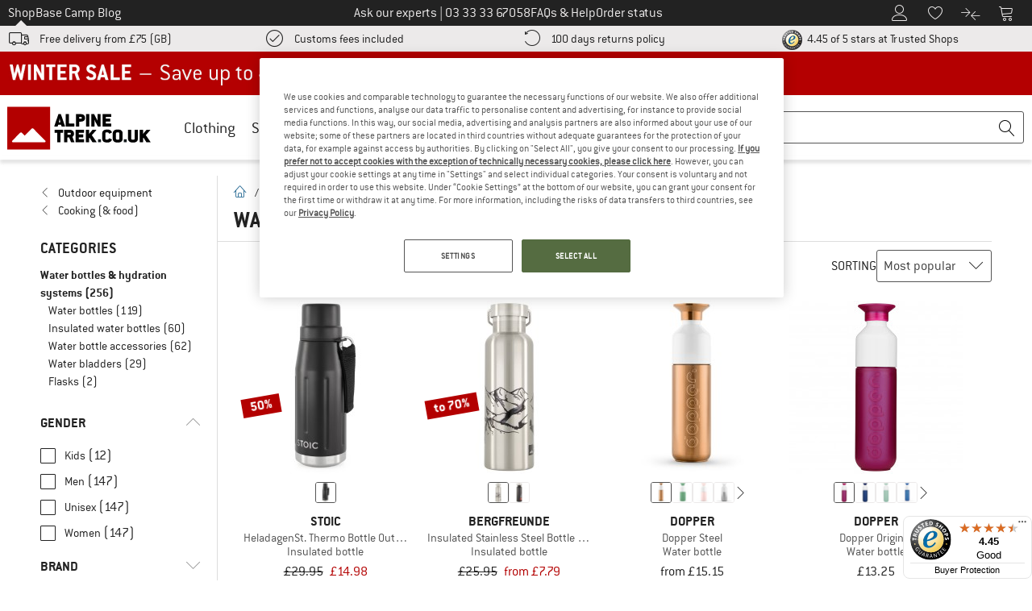

--- FILE ---
content_type: application/javascript
request_url: https://www.alpinetrek.co.uk/out/bf/dist/islands/assets/bf_react_registration_popup-CWsW4Zqp.js
body_size: 3868
content:
import{a as p,u as L,r as a,z as m,s,j as e,M as E,b as o,B as f,I as h,N as k,c as x}from"./index-CAFnK06L.js";import{g as l}from"./index-D2_rw0dQ.js";import{i as y,d as v}from"./differenceInDays-DnXtRi2S.js";import{T as D}from"./index-CwjUURYQ.js";import{u as b}from"./index-7TB7IAVA.js";import{i as T}from"./index-D5HPOZS3.js";import{P as w}from"./index-DhYDwpF6.js";import{f as j}from"./focus-trap-DlkS_aeQ.js";const K=20,z=({root:t})=>{const[{accountLink:r="",registrationLink:A="",shopId:R="",bffmpActive:n=!1,bffmpDiscount:G=0}]=p("#registration-popup"),{t:P}=L(),[U,F]=a.useState(!1),{width:d}=m(),u=d<1024,i=R!=="7"&&R!=="5";a.useEffect(()=>{s("interstitial.register.shown")},[]);const S=I=>{I?.stopPropagation(),F(!0),s("interstitial.register.register"),window.location.assign(A)},M=E(),g=E(),C=E(),_=b(),B=a.useRef(null),N=a.useRef(null);return a.useEffect(()=>{!B.current||!N.current||j(B.current,N.current)},[]),a.useEffect(()=>{const I=c=>{c.key==="Escape"&&(t.remove(),s("interstitial.register.esc"))};return document.addEventListener("keydown",I,!1),()=>{document.removeEventListener("keydown",I,!1)}},[t]),e.jsx(w,{root:t,children:I=>e.jsx("div",{ref:B,...g,className:"fixed inset-x-0 bottom-40 top-auto z-1010 mx-2.5 w-auto xs:mx-auto xs:w-full xs:max-w-[28.75rem] lg:bottom-7.5 lg:max-w-[26.25rem]",tabIndex:-1,children:e.jsxs("div",{className:"relative w-auto rounded-2.5 bg-white px-2.5 py-5 outline outline-1 outline-gray-650 lg:p-5",children:[e.jsx("h1",{className:o("my-0 text-3xl leading-8.5 text-brand lg:max-w-90",T(_)?"lg:text-[47px] lg:leading-[48px]":"lg:text-5xl",!T(_)&&i?"lg:leading-[3.438rem]":"lg:leading-10"),"data-codecept":"registrationModalTitle",children:n&&P("BF_BFFMEMBERPRICING_POPUP_CAMPAIGN_TITLE",{DISCOUNT:G})||(T(_)&&!n?P("BF_REGISTRATION_POPUP_CAMPAIGN_TITLE"):P("BF_REGISTRATION_POPUP_TITLE"))}),e.jsx("h2",{className:o("my-0 mt-2.5 text-xl lg:text-3xl lg:leading-8.5",i?"lg:mt-0":"lg:mt-0.5"),"data-codecept":"registrationModalSubtitle",children:n&&P("BF_BFFMEMBERPRICING_POPUP_CAMPAIGN_SUBTITLE")||(T(_)?P("BF_REGISTRATION_POPUP_CAMPAIGN_SUBTITLE"):P("BF_REGISTRATION_POPUP_SUBTITLE"))}),!n&&_!=="de-DE"&&e.jsx("p",{className:o("mb-0 mt-2.5 text-lg leading-5.5",i?"lg:mt-2.5":"lg:mt-0"),"data-codecept":"registrationModalText",children:P("BF_REGISTRATION_POPUP_DESCRIPTION")}),e.jsx("div",{className:o("mt-5",i?"lg:mt-5":"lg:mt-2.5"),"data-codecept":"registrationModalButtonContainer",children:e.jsx(f,{...C,dataCodecept:"registrationModalGreenButton",mode:"primary",size:"medium",paddingHorizontal:!0,onClick:S,loading:U,fullWidth:!0,icon:!0,children:e.jsxs("span",{className:o("mt-0.5 inline-block truncate",!U&&"mr-2.5"),children:[n&&P("BF_BFFMEMBERPRICING_POPUP_CAMPAIGN_BUTTON"),!n&&!u&&P(T(_)?"BF_REGISTRATION_POPUP_CAMPAIGN_BUTTON":"BF_REGISTRATION_POPUP_BUTTON"),!n&&u&&P("BF_REGISTRATION_POPUP_BUTTON_MOBILE")]})})}),!n&&_!=="de-DE"&&e.jsx("p",{className:"mb-0 mt-5 text-lg leading-5.5","data-codecept":"registrationModalLoginText",dangerouslySetInnerHTML:{__html:P("BF_REGISTRATION_POPUP_LOGIN",{LOGIN_URL:r})}}),e.jsx("div",{className:"absolute -right-1 -top-1 lg:right-2 lg:top-2",children:e.jsx("button",{ref:N,...M,className:"size-11 cursor-pointer border-none text-gray-800",onClick:c=>{c.stopPropagation(),localStorage.setItem("registrationPopupShownTime",new Date().toISOString()),s("interstitial.register.close"),I()},"data-codecept":"modalCrossButton",children:e.jsx(h,{size:19})})})]})})})},H={"de-DE":{translation:{BF_REGISTRATION_POPUP_TITLE:"5€ sofort",BF_REGISTRATION_POPUP_SUBTITLE:"Für deine erste Bestellung mit Kundenkonto",BF_REGISTRATION_POPUP_DESCRIPTION:"Erstelle jetzt ein Kundenkonto und profitiere von zahlreichen Vorteilen",BF_REGISTRATION_POPUP_BUTTON:"jetzt registrieren",BF_REGISTRATION_POPUP_BUTTON_MOBILE:"jetzt registrieren",BF_REGISTRATION_POPUP_LOGIN:'Ich habe bereits ein Konto. Jetzt <a href="{{LOGIN_URL}}" data-mapp-click="interstitial.register.login" class="text-secondary">einloggen</a>',BF_REGISTRATION_POPUP_CAMPAIGN_TITLE:"30% auf Pre-Black Highlights",BF_REGISTRATION_POPUP_CAMPAIGN_SUBTITLE:"Nur für registrierte Kunden",BF_REGISTRATION_POPUP_CAMPAIGN_BUTTON:"Kundenkonto erstellen & 30% sichern",BF_BFFMEMBERPRICING_POPUP_CAMPAIGN_TITLE:"{{DISCOUNT}}%* EXTRA",BF_BFFMEMBERPRICING_POPUP_CAMPAIGN_SUBTITLE:"Rabatt auf top Produkte mit Kundenkonto",BF_BFFMEMBERPRICING_POPUP_CAMPAIGN_BUTTON:"Zur Aktion"}},"de-AT":{translation:{BF_REGISTRATION_POPUP_TITLE:"5€ sofort",BF_REGISTRATION_POPUP_SUBTITLE:"Für deine nächste bestellung",BF_REGISTRATION_POPUP_DESCRIPTION:"Erstelle jetzt ein Kundenkonto und profitiere von zahlreichen Vorteilen",BF_REGISTRATION_POPUP_BUTTON:"Kundenkonto erstellen & 5€ sichern",BF_REGISTRATION_POPUP_BUTTON_MOBILE:"Kundenkonto eröffnen",BF_REGISTRATION_POPUP_LOGIN:'Ich habe bereits ein Konto. Jetzt <a href="{{LOGIN_URL}}" data-mapp-click="interstitial.register.login" class="text-secondary">einloggen</a>',BF_REGISTRATION_POPUP_CAMPAIGN_TITLE:"30% auf Pre-Black Highlights",BF_REGISTRATION_POPUP_CAMPAIGN_SUBTITLE:"Nur für registrierte Kunden",BF_REGISTRATION_POPUP_CAMPAIGN_BUTTON:"Kundenkonto erstellen & 30% sichern",BF_BFFMEMBERPRICING_POPUP_CAMPAIGN_TITLE:"{{DISCOUNT}}%* EXTRA",BF_BFFMEMBERPRICING_POPUP_CAMPAIGN_SUBTITLE:"Rabatt auf top Produkte mit Kundenkonto",BF_BFFMEMBERPRICING_POPUP_CAMPAIGN_BUTTON:"Zur Aktion"}},"de-CH":{translation:{BF_REGISTRATION_POPUP_TITLE:"10 CHF sofort",BF_REGISTRATION_POPUP_SUBTITLE:"Für deine nächste bestellung",BF_REGISTRATION_POPUP_DESCRIPTION:"Erstelle jetzt ein Kundenkonto und profitiere von zahlreichen Vorteilen",BF_REGISTRATION_POPUP_BUTTON:"Kundenkonto erstellen & 10 CHF sichern",BF_REGISTRATION_POPUP_BUTTON_MOBILE:"Kundenkonto eröffnen",BF_REGISTRATION_POPUP_LOGIN:'Ich habe bereits ein Konto. Jetzt <a href="{{LOGIN_URL}}" data-mapp-click="interstitial.register.login" class="text-secondary">einloggen</a>',BF_REGISTRATION_POPUP_CAMPAIGN_TITLE:"30% auf Pre-Black Highlights",BF_REGISTRATION_POPUP_CAMPAIGN_SUBTITLE:"Nur für registrierte Kunden",BF_REGISTRATION_POPUP_CAMPAIGN_BUTTON:"Kundenkonto erstellen & 30% sichern",BF_BFFMEMBERPRICING_POPUP_CAMPAIGN_TITLE:"{{DISCOUNT}}%* EXTRA",BF_BFFMEMBERPRICING_POPUP_CAMPAIGN_SUBTITLE:"Rabatt auf top Produkte mit Kundenkonto",BF_BFFMEMBERPRICING_POPUP_CAMPAIGN_BUTTON:"Zur Aktion"}},"en-GB":{translation:{BF_REGISTRATION_POPUP_TITLE:"£5 off",BF_REGISTRATION_POPUP_SUBTITLE:"On your next order",BF_REGISTRATION_POPUP_DESCRIPTION:"Create an account now and benefit from many advantages",BF_REGISTRATION_POPUP_BUTTON:"Create an account & save £5",BF_REGISTRATION_POPUP_BUTTON_MOBILE:"Open customer account",BF_REGISTRATION_POPUP_LOGIN:'I already have an account. <a href="{{LOGIN_URL}}" data-mapp-click="interstitial.register.login" class="text-secondary">Log in now</a>',BF_REGISTRATION_POPUP_CAMPAIGN_TITLE:"30% off PRE-BLACK FRIDAY HIGHLIGHTS",BF_REGISTRATION_POPUP_CAMPAIGN_SUBTITLE:"Only for registered customers",BF_REGISTRATION_POPUP_CAMPAIGN_BUTTON:"Create an account & save 30%",BF_BFFMEMBERPRICING_POPUP_CAMPAIGN_TITLE:"{{DISCOUNT}}%* EXTRA",BF_BFFMEMBERPRICING_POPUP_CAMPAIGN_SUBTITLE:"Discount on top products with customer account",BF_BFFMEMBERPRICING_POPUP_CAMPAIGN_BUTTON:"View offer"}},en:{translation:{BF_REGISTRATION_POPUP_TITLE:"€5 off",BF_REGISTRATION_POPUP_SUBTITLE:"On your next order",BF_REGISTRATION_POPUP_DESCRIPTION:"Create an account now and benefit from many advantages",BF_REGISTRATION_POPUP_BUTTON:"Create an account & save €5",BF_REGISTRATION_POPUP_BUTTON_MOBILE:"Open customer account",BF_REGISTRATION_POPUP_LOGIN:'I already have an account. <a href="{{LOGIN_URL}}" data-mapp-click="interstitial.register.login" class="text-secondary">Log in now</a>',BF_REGISTRATION_POPUP_CAMPAIGN_TITLE:"30% off PRE-BLACK FRIDAY HIGHLIGHTS",BF_REGISTRATION_POPUP_CAMPAIGN_SUBTITLE:"Only for registered customers",BF_REGISTRATION_POPUP_CAMPAIGN_BUTTON:"Create an account & save 30%",BF_BFFMEMBERPRICING_POPUP_CAMPAIGN_TITLE:"{{DISCOUNT}}%* EXTRA",BF_BFFMEMBERPRICING_POPUP_CAMPAIGN_SUBTITLE:"Discount on top products with customer account",BF_BFFMEMBERPRICING_POPUP_CAMPAIGN_BUTTON:"View offer"}},"nl-NL":{translation:{BF_REGISTRATION_POPUP_TITLE:"Meteen € 5,-",BF_REGISTRATION_POPUP_SUBTITLE:"Voor je volgende bestelling",BF_REGISTRATION_POPUP_DESCRIPTION:"Maak nu een klantenaccount aan en profiteer van talloze voordelen",BF_REGISTRATION_POPUP_BUTTON:"Maak een klantaccount aan & ontvang € 5,-",BF_REGISTRATION_POPUP_BUTTON_MOBILE:"Klantenaccount aanmaken",BF_REGISTRATION_POPUP_LOGIN:'Ik heb al een account. <a href="{{LOGIN_URL}}" data-mapp-click="interstitial.register.login" class="text-secondary">Log nu in</a>',BF_REGISTRATION_POPUP_CAMPAIGN_TITLE:"30% op Pre-Black highlights",BF_REGISTRATION_POPUP_CAMPAIGN_SUBTITLE:"Alleen voor geregistreerde klanten",BF_REGISTRATION_POPUP_CAMPAIGN_BUTTON:"Klantenaccount aanmaken",BF_BFFMEMBERPRICING_POPUP_CAMPAIGN_TITLE:"-{{DISCOUNT}}%* EXTRA",BF_BFFMEMBERPRICING_POPUP_CAMPAIGN_SUBTITLE:"Korting op producten met een klantenaccount",BF_BFFMEMBERPRICING_POPUP_CAMPAIGN_BUTTON:"Naar de actie"}},"fr-FR":{translation:{BF_REGISTRATION_POPUP_TITLE:"5€ de réduction",BF_REGISTRATION_POPUP_SUBTITLE:"Sur votre prochaine commande",BF_REGISTRATION_POPUP_DESCRIPTION:"Créez votre compte et profitez de nombreux avantages",BF_REGISTRATION_POPUP_BUTTON:"Créer un compte & obtenir 5€",BF_REGISTRATION_POPUP_BUTTON_MOBILE:"Ouvrir un compte client",BF_REGISTRATION_POPUP_LOGIN:`J'ai déjà un compte. <a href="{{LOGIN_URL}}" data-mapp-click="interstitial.register.login" class="text-secondary">Me connecter maintenant</a>`,BF_REGISTRATION_POPUP_CAMPAIGN_TITLE:"Promos Pre-Black à -30 %",BF_REGISTRATION_POPUP_CAMPAIGN_SUBTITLE:"Réservé à la clientèle inscrite",BF_REGISTRATION_POPUP_CAMPAIGN_BUTTON:"Créer un compte & obtenir 30 %",BF_BFFMEMBERPRICING_POPUP_CAMPAIGN_TITLE:"-{{DISCOUNT}} %* EN PLUS",BF_BFFMEMBERPRICING_POPUP_CAMPAIGN_SUBTITLE:"Remise sur les articles phares avec un compte client",BF_BFFMEMBERPRICING_POPUP_CAMPAIGN_BUTTON:"Promotion"}},"da-DK":{translation:{BF_REGISTRATION_POPUP_TITLE:"5 euro med det samme",BF_REGISTRATION_POPUP_SUBTITLE:"På din næste bestilling",BF_REGISTRATION_POPUP_DESCRIPTION:"Opret en kundekonto nu, og nyd godt af de mange fordele",BF_REGISTRATION_POPUP_BUTTON:"Opret en kundekonto, og spar 5 euro",BF_REGISTRATION_POPUP_BUTTON_MOBILE:"Åbn kundekonto",BF_REGISTRATION_POPUP_LOGIN:'Jeg har allerede en konto. <a href="{{LOGIN_URL}}" data-mapp-click="interstitial.register.login" class="text-secondary">Log ind nu</a>',BF_BFFMEMBERPRICING_POPUP_CAMPAIGN_TITLE:"{{DISCOUNT}}%* EXTRA",BF_BFFMEMBERPRICING_POPUP_CAMPAIGN_SUBTITLE:"Discount on top products with customer account",BF_BFFMEMBERPRICING_POPUP_CAMPAIGN_BUTTON:"View offer"}},"sv-SE":{translation:{BF_REGISTRATION_POPUP_TITLE:"Få 10 % rabatt",BF_REGISTRATION_POPUP_SUBTITLE:"För din nästa beställning",BF_REGISTRATION_POPUP_DESCRIPTION:"Skapa ett kundkonto nu och få en massa fördelar",BF_REGISTRATION_POPUP_BUTTON:"Öppna kundkonto",BF_REGISTRATION_POPUP_BUTTON_MOBILE:"Öppna kundkonto",BF_REGISTRATION_POPUP_LOGIN:'Jag har redan ett konto. <a href="{{LOGIN_URL}}" data-mapp-click="interstitial.register.login" class="text-secondary">Logga in nu</a>',BF_BFFMEMBERPRICING_POPUP_CAMPAIGN_TITLE:"{{DISCOUNT}}%* EXTRA",BF_BFFMEMBERPRICING_POPUP_CAMPAIGN_SUBTITLE:"Discount on top products with customer account",BF_BFFMEMBERPRICING_POPUP_CAMPAIGN_BUTTON:"View offer"}},"nb-NO":{translation:{BF_REGISTRATION_POPUP_TITLE:"Motta en 5€ voucher",BF_REGISTRATION_POPUP_SUBTITLE:"For din neste bestilling",BF_REGISTRATION_POPUP_DESCRIPTION:"Opprett en kundekonto og nyt en rekke fordeler",BF_REGISTRATION_POPUP_BUTTON:"Opprett en kundekonto og motta 5€",BF_REGISTRATION_POPUP_BUTTON_MOBILE:"Åpne kundekonto",BF_REGISTRATION_POPUP_LOGIN:'Jeg har allerede en konto. <a href="{{LOGIN_URL}}" data-mapp-click="interstitial.register.login" class="text-secondary">Logg inn</a>',BF_BFFMEMBERPRICING_POPUP_CAMPAIGN_TITLE:"{{DISCOUNT}}%* EXTRA",BF_BFFMEMBERPRICING_POPUP_CAMPAIGN_SUBTITLE:"Discount on top products with customer account",BF_BFFMEMBERPRICING_POPUP_CAMPAIGN_BUTTON:"View offer"}},"fi-FI":{translation:{BF_REGISTRATION_POPUP_TITLE:"Saat heti 5 euroa",BF_REGISTRATION_POPUP_SUBTITLE:"Seuraavaa tilaustasi varten",BF_REGISTRATION_POPUP_DESCRIPTION:"Luo nyt asiakastili, niin pääset hyödyntämään monia etuja",BF_REGISTRATION_POPUP_BUTTON:"Luo asiakastili ja varmista 5 euron alennus",BF_REGISTRATION_POPUP_BUTTON_MOBILE:"Avaa asiakastili",BF_REGISTRATION_POPUP_LOGIN:'Minulla on jo asiakastili. <a href="{{LOGIN_URL}}" data-mapp-click="interstitial.register.login" class="text-secondary">Kirjaudu sisään</a>',BF_BFFMEMBERPRICING_POPUP_CAMPAIGN_TITLE:"{{DISCOUNT}}%* EXTRA",BF_BFFMEMBERPRICING_POPUP_CAMPAIGN_SUBTITLE:"Discount on top products with customer account",BF_BFFMEMBERPRICING_POPUP_CAMPAIGN_BUTTON:"View offer"}},"it-IT":{translation:{BF_REGISTRATION_POPUP_TITLE:"Subito 5€",BF_REGISTRATION_POPUP_SUBTITLE:"Per il tuo prossimo ordine",BF_REGISTRATION_POPUP_DESCRIPTION:"Crea ora il tuo account cliente e beneficia ora di numerosi vantaggi",BF_REGISTRATION_POPUP_BUTTON:"Crea un account cliente e assicurati 5€",BF_REGISTRATION_POPUP_BUTTON_MOBILE:"Crea account cliente",BF_REGISTRATION_POPUP_LOGIN:'Ho già un account. Effettua ora il <a href="{{LOGIN_URL}}" data-mapp-click="interstitial.register.login" class="text-secondary">login</a>',BF_BFFMEMBERPRICING_POPUP_CAMPAIGN_TITLE:"{{DISCOUNT}}%* EXTRA",BF_BFFMEMBERPRICING_POPUP_CAMPAIGN_SUBTITLE:"Discount on top products with customer account",BF_BFFMEMBERPRICING_POPUP_CAMPAIGN_BUTTON:"View offer"}},"es-ES":{translation:{BF_REGISTRATION_POPUP_TITLE:"5€ de inmediato",BF_REGISTRATION_POPUP_SUBTITLE:"Para tu próximo pedido",BF_REGISTRATION_POPUP_DESCRIPTION:"Crea ahora una cuenta de cliente y disfruta de numerosas ventajas",BF_REGISTRATION_POPUP_BUTTON:"Crear cuenta de cliente",BF_REGISTRATION_POPUP_BUTTON_MOBILE:"Crear cuenta de cliente",BF_REGISTRATION_POPUP_LOGIN:'Ya tengo una cuenta. <a href="{{LOGIN_URL}}" data-mapp-click="interstitial.register.login" class="text-secondary">Iniciar sesión ahora</a>',BF_BFFMEMBERPRICING_POPUP_CAMPAIGN_TITLE:"{{DISCOUNT}}%* EXTRA",BF_BFFMEMBERPRICING_POPUP_CAMPAIGN_SUBTITLE:"Discount on top products with customer account",BF_BFFMEMBERPRICING_POPUP_CAMPAIGN_BUTTON:"View offer"}}},V=["product_detail","product_review","checkout_0_basket","checkout_1_address","checkout_2_payment","checkout_3_confirm","checkout_4_thankyou","checkout_05_useroptions","checkout_1_address_guest","checkout_1_address_login","checkout_1_address_new","account","account_dashboard","thankyou","registration","list_manlp"],X=()=>{const{pageType:t}=window._datalayer;return!t||!V.includes(t)},J=()=>{const t=document.getElementById("basket-update-modal");return!!(t&&t.classList.contains("open"))},W=()=>{const t=document.getElementById("registration-popup");if(!t)return;const r=localStorage.getItem("registrationPopupShownTime");if(r){if(v(new Date,k(r))<K)return;localStorage.removeItem("registrationPopupReady")}x.createRoot(t).render(e.jsx(D,{resource:H,children:e.jsx(z,{root:t})}))},O=setInterval(()=>{if(!y()){clearInterval(O);return}if(!localStorage.getItem("registrationPopupReady")){localStorage.setItem("registrationPopupReady","true"),clearInterval(O);return}if(!X()||l("bfUserId")){clearInterval(O);return}J()||!l("OptanonAlertBoxClosed")||!l("bfUserCountry")||(W(),clearInterval(O))},1e3);


--- FILE ---
content_type: text/javascript
request_url: https://widgets.trustedshops.com/js/X7430B66C5A28B829A919EE2331A3A310.js
body_size: 1544
content:
((e,t)=>{const a={shopInfo:{tsId:"X7430B66C5A28B829A919EE2331A3A310",name:"Alpinetrek.co.uk",url:"alpinetrek.co.uk",language:"en",targetMarket:"GBR",ratingVariant:"WIDGET",eTrustedIds:{accountId:"acc-d5933566-bc75-4b56-9f09-5041de36b48f",channelId:"chl-643e487e-423a-43f7-aee2-b33fa5db1b42"},buyerProtection:{certificateType:"CLASSIC",certificateState:"PRODUCTION",mainProtectionCurrency:"GBP",classicProtectionAmount:2500,maxProtectionDuration:30,firstCertified:"2014-05-28 12:31:55"},reviewSystem:{rating:{averageRating:4.45,averageRatingCount:1641,overallRatingCount:53221,distribution:{oneStar:130,twoStars:38,threeStars:59,fourStars:144,fiveStars:1270}},reviews:[{average:5,buyerStatement:"Items well packaged and as described. Arrive in good time. Really excellent service, thank you.",rawChangeDate:"2026-01-20T23:41:23.000Z",changeDate:"20/01/2026",transactionDate:"20/01/2026"},{average:5,buyerStatement:"I have bought a wide range of top quality outdoor clothing and accessories from Alpinetrek; the range and quality is superb and I Have always received excellent advice.\nThis has included baselayers; waterproof clothing; socks; walking and running shoes; bags, hats & gloves!\nThe prices are very competitive and excellent value for money!",rawChangeDate:"2026-01-20T18:36:45.000Z",changeDate:"20/01/2026",transactionDate:"27/12/2025"},{average:5,buyerStatement:"Good discounts with my size and good quality garments.",rawChangeDate:"2026-01-20T17:36:54.000Z",changeDate:"20/01/2026",transactionDate:"20/01/2026"}]},features:["GUARANTEE_RECOG_CLASSIC_INTEGRATION","INDIVIDUAL_REVIEW_FORM","NET_RECOMMENDATION_SCORE","DISABLE_REVIEWREQUEST_SENDING","MARS_EVENTS","MARS_REVIEWS","MARS_QUESTIONNAIRE","MARS_PUBLIC_QUESTIONNAIRE"],consentManagementType:"OFF",urls:{profileUrl:"https://www.trstd.com/en-gb/reviews/alpinetrek-co-uk",profileUrlLegalSection:"https://www.trstd.com/en-gb/reviews/alpinetrek-co-uk#legal-info",reviewLegalUrl:"https://help.etrusted.com/hc/en-gb/articles/23970864566162"},contractStartDate:"2014-05-28 00:00:00",shopkeeper:{name:"Bergfreunde GmbH",street:"Bahnhofstraße 26",country:"DE",city:"Kirchentellinsfurt",zip:"72138"},displayVariant:"full",variant:"full",twoLetterCountryCode:"GB"},"process.env":{STAGE:"prod"},externalConfig:{trustbadgeScriptUrl:"https://widgets.trustedshops.com/assets/trustbadge.js",cdnDomain:"widgets.trustedshops.com"},elementIdSuffix:"-98e3dadd90eb493088abdc5597a70810",buildTimestamp:"2026-01-21T05:17:08.912Z",buildStage:"prod"},r=a=>{const{trustbadgeScriptUrl:r}=a.externalConfig;let n=t.querySelector(`script[src="${r}"]`);n&&t.body.removeChild(n),n=t.createElement("script"),n.src=r,n.charset="utf-8",n.setAttribute("data-type","trustbadge-business-logic"),n.onerror=()=>{throw new Error(`The Trustbadge script could not be loaded from ${r}. Have you maybe selected an invalid TSID?`)},n.onload=()=>{e.trustbadge?.load(a)},t.body.appendChild(n)};"complete"===t.readyState?r(a):e.addEventListener("load",(()=>{r(a)}))})(window,document);